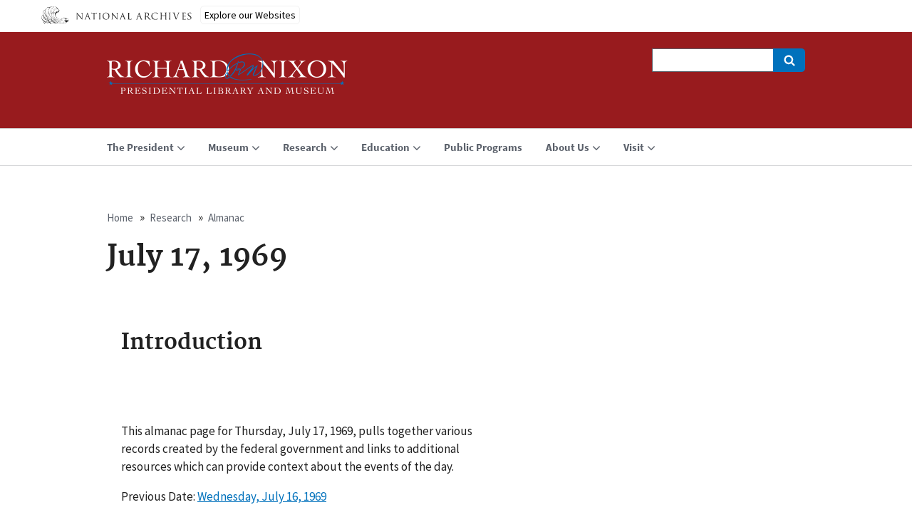

--- FILE ---
content_type: text/html; charset=UTF-8
request_url: https://www.nixonlibrary.gov/index.php/research/almanac/july-17-1969
body_size: 15642
content:
<!DOCTYPE html>
<html lang="en" dir="ltr">
  <!-- Google Tag Manager -->
  <script>(function(w,d,s,l,i){w[l]=w[l]||[];w[l].push({'gtm.start':
  new Date().getTime(),event:'gtm.js'});var f=d.getElementsByTagName(s)[0],
  j=d.createElement(s),dl=l!='dataLayer'?'&l='+l:'';j.async=true;j.src=
  'https://www.googletagmanager.com/gtm.js?id='+i+dl;f.parentNode.insertBefore(j,f);
  })(window,document,'script','dataLayer','GTM-WLMC86');</script>
  <!-- End Google Tag Manager -->

  <head>    
    <meta charset="utf-8" />
<link rel="canonical" href="https://www.nixonlibrary.gov/index.php/research/almanac/july-17-1969" />
<meta name="Generator" content="Drupal 10 (https://www.drupal.org)" />
<meta name="MobileOptimized" content="width" />
<meta name="HandheldFriendly" content="true" />
<meta name="viewport" content="width=device-width, initial-scale=1.0" />
<link rel="icon" href="/sites/default/files/apple-icon.png" type="image/png" />

    <title>July 17, 1969 | Richard Nixon Museum and Library</title>
    <link rel="stylesheet" media="all" href="/sites/default/files/css/css_fcLl-0LhJUOazeP3g-1bHS5MZASNTfABzriZqoJYbs4.css?delta=0&amp;language=en&amp;theme=nixonuswds&amp;include=[base64]" />
<link rel="stylesheet" media="all" href="//cdnjs.cloudflare.com/ajax/libs/font-awesome/5.15.3/css/all.min.css" />
<link rel="stylesheet" media="all" href="/sites/default/files/css/css_UQG-wvriyPkFcVqccw5K9Xzvmc0qqdKYuZsJQWclSso.css?delta=2&amp;language=en&amp;theme=nixonuswds&amp;include=[base64]" />
<link rel="stylesheet" media="all" href="/sites/default/files/css/css_-JsBC82VYjQ9ZdDRvDcUw1HfkYQsPXO0y6JUI7ngMAY.css?delta=3&amp;language=en&amp;theme=nixonuswds&amp;include=[base64]" />

    
    <script id='narabannerjs' src='https://www.archives.gov/nara-banner/narabanner.js'></script>
  </head>
  <body class="path-node page-node-type-page">
    <!-- Google Tag Manager (noscript) -->
    <noscript><iframe alt="Google Tag Manager" src="https://www.googletagmanager.com/ns.html?id=GTM-WLMC86"
    height="0" width="0" style="display:none;visibility:hidden" title="Google Tag Manager"></iframe></noscript>
    <!-- End Google Tag Manager (noscript) -->

        <a href="#main-content" class="visually-hidden focusable skip-link">
      Skip to main content
    </a>
    
      <div class="dialog-off-canvas-main-canvas" data-off-canvas-main-canvas>
    <header class="usa-header usa-header-extended" id="header" role="banner">

  
  
  <div class="usa-navbar">
    <button class="usa-menu-btn">Menu</button>
      <div class="region region-header">
    <div class="usa-logo" id="logo">

    <a class="logo-img" href="/index.php/" accesskey="1" title="Home" aria-label="Home">
    <img src="/sites/default/files/richard-nixon-library-museum-logo.png" alt="Home" />
  </a>
  
  
  
</div>
<div id="block-digitalsearch" class="block block-block-content block-block-content8b75e824-a031-468f-b1dd-1d34cef54331">
  
    
      
            <div class="clearfix text-formatted field field--name-body field--type-text-with-summary field--label-hidden field__item"><div class="search-block-form usa-form-large usa-search usa-search-small js-search-form usa-sr-only block block-search container-inline" data-drupal-selector="search-block-form" id="digitalsearch" role="search">
<form accept-charset="UTF-8" action="https://search.archives.gov/search" id="search-block-form" method="get">
<div role="search">
<div class="js-form-item form-item js-form-type-search form-item-keys js-form-item-keys form-no-label"><label class="visually-hidden" for="edit-keys">Search</label> <input class="form-search" data-drupal-selector="edit-keys" id="edit-keys" maxlength="128" name="query" size="60" title="Enter the terms you wish to search for." type="search" value></div>

<div class="form-actions js-form-wrapper form-wrapper" data-drupal-selector="edit-actions" id="edit-actions"><span class="usa-sr1-only">Search</span> <input class="button js-form-submit form-submit" data-drupal-selector="edit-submit" id="edit-submit" type="submit" value></div>
<input name="utf8" type="hidden" value="✓"><input id="affiliate" name="affiliate" type="hidden" value="nixon-library"></div>
</form>
</div>
</div>
      
  </div>

  </div>

  </div>

  <div class="usa-overlay"></div>
  <div class="usa-nav" role="navigation">
    <div class="usa-nav-inner">

      <button class="usa-nav-close">
        <img src="/themes/custom/nixonuswds/assets/img/close.svg" alt="close" />
      </button>

            <div class="usa-nav-mobile">
          <div class="region region-mobile-menu">
    

  
  
        <ul class="usa-sidenav-list usa-accordion" aria-multiselectable="true">
    
          <li>

                <button class="usa-accordion-button" aria-expanded="false" aria-controls="mobilemenu-f4bcc79c-3210-4b3b-b5ec-93c86bd54266">
          <span>The President</span>
        </button>
          
  
        <ul id="mobilemenu-f4bcc79c-3210-4b3b-b5ec-93c86bd54266" class="usa-sidenav-sub_list">

            <li>
        <a href="/index.php/president-nixon">
          <span>The President</span>
        </a>
      </li>
      
    
          <li>

                <a href="/index.php/president/executive-orders">
          <span>Executive Orders</span>
        </a>
        
      </li>
          <li>

                <a href="/index.php/president/presidential-daily-diary">
          <span>Presidential Daily Diary</span>
        </a>
        
      </li>
        </ul>
  
        
      </li>
          <li>

                <button class="usa-accordion-button" aria-expanded="false" aria-controls="mobilemenu-db93f2c7-1d7a-43e8-9c5d-322feede30ad">
          <span>Museum</span>
        </button>
          
  
        <ul id="mobilemenu-db93f2c7-1d7a-43e8-9c5d-322feede30ad" class="usa-sidenav-sub_list">

            <li>
        <a href="/index.php/museum">
          <span>Museum</span>
        </a>
      </li>
      
    
          <li>

                <a href="/index.php/museum/exhibitions">
          <span>Exhibitions</span>
        </a>
        
      </li>
          <li>

                <a href="/index.php/museum/museum-faqs">
          <span>Museum FAQs</span>
        </a>
        
      </li>
          <li>

                <a href="/index.php/museum/past-exhibitions">
          <span>Past Exhibitions</span>
        </a>
        
      </li>
        </ul>
  
        
      </li>
          <li>

                <button class="usa-accordion-button" aria-expanded="false" aria-controls="mobilemenu-8f109457-8462-47be-bb0c-6295b7efbb06">
          <span>Research</span>
        </button>
          
  
        <ul id="mobilemenu-8f109457-8462-47be-bb0c-6295b7efbb06" class="usa-sidenav-sub_list">

            <li>
        <a href="/index.php/research">
          <span>Research</span>
        </a>
      </li>
      
    
          <li>

                <a href="/index.php/research/guide-holdings">
          <span>Guide to Holdings</span>
        </a>
        
      </li>
          <li>

                <a href="/index.php/research/get-copies">
          <span>Get Copies</span>
        </a>
        
      </li>
          <li>

                <a href="/index.php/research/reference">
          <span>Reference</span>
        </a>
        
      </li>
          <li>

                <a href="/index.php/research/research-frequently-asked-questions-faqs">
          <span>Research FAQs</span>
        </a>
        
      </li>
        </ul>
  
        
      </li>
          <li>

                <button class="usa-accordion-button" aria-expanded="false" aria-controls="mobilemenu-5e34f18d-d2a1-431c-a153-da5547080bba">
          <span>Education</span>
        </button>
          
  
        <ul id="mobilemenu-5e34f18d-d2a1-431c-a153-da5547080bba" class="usa-sidenav-sub_list">

            <li>
        <a href="/index.php/education">
          <span>Education</span>
        </a>
      </li>
      
    
          <li>

                <a href="/index.php/education/civics-all-us">
          <span>Civics for All of US</span>
        </a>
        
      </li>
          <li>

                <a href="/index.php/education/scouting-earn-badges">
          <span>Scouting - Earn Badges</span>
        </a>
        
      </li>
        </ul>
  
        
      </li>
          <li>

                <a href="/index.php/public-programs">
          <span>Public Programs</span>
        </a>
        
      </li>
          <li>

                <button class="usa-accordion-button" aria-expanded="false" aria-controls="mobilemenu-80c19479-e8c6-4fc3-9cd4-a9fe6ba4d16d">
          <span>About Us</span>
        </button>
          
  
        <ul id="mobilemenu-80c19479-e8c6-4fc3-9cd4-a9fe6ba4d16d" class="usa-sidenav-sub_list">

            <li>
        <a href="/index.php/about-us">
          <span>About Us</span>
        </a>
      </li>
      
    
          <li>

                <a href="/index.php/about-us/news-events">
          <span>News &amp; Events</span>
        </a>
        
      </li>
          <li>

                <a href="/index.php/about-us/join-us">
          <span>Join Us!</span>
        </a>
        
      </li>
          <li>

                <a href="/index.php/about-us/terms-and-conditions-using-our-website">
          <span>Terms and Conditions for Using Our Website</span>
        </a>
        
      </li>
          <li>

                <a href="/index.php/about-us/press">
          <span>Press</span>
        </a>
        
      </li>
        </ul>
  
        
      </li>
          <li>

                <button class="usa-accordion-button" aria-expanded="false" aria-controls="mobilemenu-eda35a05-7f07-496d-a98f-00faae62b864">
          <span>Visit</span>
        </button>
          
  
        <ul id="mobilemenu-eda35a05-7f07-496d-a98f-00faae62b864" class="usa-sidenav-sub_list">

            <li>
        <a href="/index.php/visit">
          <span>Visit</span>
        </a>
      </li>
      
    
          <li>

                <a href="/index.php/visit/visit-museum">
          <span>Visit the Museum</span>
        </a>
        
      </li>
          <li>

                <a href="/index.php/visit/visit-research-room">
          <span>Visit the Research Room</span>
        </a>
        
      </li>
        </ul>
  
        
      </li>
        </ul>
  


<div class="search-block-form usa-form-large usa-search usa-search-small js-search-form usa-sr-only block block-search container-inline" data-drupal-selector="search-block-form" id="block-searchform" role="search">
  
    
      <form action="/index.php/search/node" method="get" id="search-block-form" accept-charset="UTF-8">
  <div role="search"><div class="js-form-item form-item js-form-type-search form-item-keys js-form-item-keys form-no-label">
      <label for="edit-keys" class="visually-hidden">Search</label>
          <input title="Enter the terms you wish to search for." data-drupal-selector="edit-keys" type="search" id="edit-keys" name="keys" value="" size="60" maxlength="128" class="form-search" />

      </div>
<div data-drupal-selector="edit-actions" class="form-actions js-form-wrapper form-wrapper" id="edit-actions"><span class="usa-sr1-only">Search</span><input data-drupal-selector="edit-submit" type="submit" id="edit-submit" value="" class="button js-form-submit form-submit" />
</div>
</div>
</form>

  </div>
<div id="block-nixonlibrarymaininfo-2" class="block block-block-content block-block-content4c342499-8f06-4de4-b6b0-0b324d2cdd5e">
  
    
      
            <div class="clearfix text-formatted field field--name-body field--type-text-with-summary field--label-hidden field__item"><div class="nixon-card-full"><div data-entity-type="media" data-entity-uuid="77f6e546-ce2c-4f4c-9f3a-90f9d4d5d4f8" data-embed-button="media_entity_embed" data-entity-embed-display="entity_reference:media_thumbnail" data-entity-embed-display-settings="{&quot;image_style&quot;:&quot;large&quot;,&quot;image_link&quot;:&quot;&quot;}" data-langcode="en" class="embedded-entity">  <img loading="lazy" src="/sites/default/files/styles/large/public/2018-08/Front%20entry.jpg?itok=HpJoM4iS" width="480" height="320" alt="Thumbnail" title="NL Museum Front Entry" class="image-style-large">


</div>
<div class="card-holder"><p><span style="font-size:1.7rem;">18001 Yorba Linda Blvd, Yorba Linda, CA 92886</span><br><span style="font-size:1.7rem;">Main Line: 714-983-9120</span><br><span style="font-size:1.7rem;">Research: 714-983-9320</span></p><p><strong>Museum Hours</strong><br>Monday - Sunday 10:00am-5:00pm<br><strong>Research Hours</strong><br>Monday - Friday 9:30am-4:00pm</p><p class="text-align-center"><a href="/visit"><button class="usa-button-secondary">Visit Us</button></a> <a href="/about-us/press"><button class="usa-button-secondary">Press</button></a></p></div></div></div>
      
  </div>

  </div>

      </div>
      
            <div class="usa-nav-desktop">
      
              <div class="region region-primary-menu">
    


  
  
          <ul class="usa-nav-primary usa-accordion" role="navigation">
    
          <li>

                  <button class="usa-accordion-button usa-nav-link" aria-expanded="false" aria-controls="megamenu-1">
            <span>The President</span>
          </button>
        
                    
  
          <ul id="megamenu-1" class="usa-nav-submenu">

            <li>
        <a href="/index.php/president-nixon">
          <span>The President</span>
        </a>
      </li>
      
    
          <li>

        
                  <a href="/index.php/president/executive-orders">
            <span>Executive Orders</span>
          </a>
        
      </li>
          <li>

        
                  <a href="/index.php/president/presidential-daily-diary">
            <span>Presidential Daily Diary</span>
          </a>
        
      </li>
        </ul>
  
        
      </li>
          <li>

                  <button class="usa-accordion-button usa-nav-link" aria-expanded="false" aria-controls="megamenu-2">
            <span>Museum</span>
          </button>
        
                    
  
          <ul id="megamenu-2" class="usa-nav-submenu">

            <li>
        <a href="/index.php/museum">
          <span>Museum</span>
        </a>
      </li>
      
    
          <li>

        
                  <a href="/index.php/museum/exhibitions">
            <span>Exhibitions</span>
          </a>
        
      </li>
          <li>

        
                  <a href="/index.php/museum/museum-faqs">
            <span>Museum FAQs</span>
          </a>
        
      </li>
          <li>

        
                  <a href="/index.php/museum/past-exhibitions">
            <span>Past Exhibitions</span>
          </a>
        
      </li>
        </ul>
  
        
      </li>
          <li>

                  <button class="usa-accordion-button usa-nav-link" aria-expanded="false" aria-controls="megamenu-3">
            <span>Research</span>
          </button>
        
                    
  
          <ul id="megamenu-3" class="usa-nav-submenu">

            <li>
        <a href="/index.php/research">
          <span>Research</span>
        </a>
      </li>
      
    
          <li>

        
                  <a href="/index.php/research/guide-holdings">
            <span>Guide to Holdings</span>
          </a>
        
      </li>
          <li>

        
                  <a href="/index.php/research/get-copies">
            <span>Get Copies</span>
          </a>
        
      </li>
          <li>

        
                  <a href="/index.php/research/reference">
            <span>Reference</span>
          </a>
        
      </li>
          <li>

        
                  <a href="/index.php/research/research-frequently-asked-questions-faqs">
            <span>Research FAQs</span>
          </a>
        
      </li>
        </ul>
  
        
      </li>
          <li>

                  <button class="usa-accordion-button usa-nav-link" aria-expanded="false" aria-controls="megamenu-4">
            <span>Education</span>
          </button>
        
                    
  
          <ul id="megamenu-4" class="usa-nav-submenu">

            <li>
        <a href="/index.php/education">
          <span>Education</span>
        </a>
      </li>
      
    
          <li>

        
                  <a href="/index.php/education/civics-all-us">
            <span>Civics for All of US</span>
          </a>
        
      </li>
          <li>

        
                  <a href="/index.php/education/scouting-earn-badges">
            <span>Scouting - Earn Badges</span>
          </a>
        
      </li>
        </ul>
  
        
      </li>
          <li>

        
                  <a href="/index.php/public-programs" class="usa-nav-link" >
            <span>Public Programs</span>
          </a>
        
      </li>
          <li>

                  <button class="usa-accordion-button usa-nav-link" aria-expanded="false" aria-controls="megamenu-6">
            <span>About Us</span>
          </button>
        
                    
  
          <ul id="megamenu-6" class="usa-nav-submenu">

            <li>
        <a href="/index.php/about-us">
          <span>About Us</span>
        </a>
      </li>
      
    
          <li>

        
                  <a href="/index.php/about-us/news-events">
            <span>News &amp; Events</span>
          </a>
        
      </li>
          <li>

        
                  <a href="/index.php/about-us/join-us">
            <span>Join Us!</span>
          </a>
        
      </li>
          <li>

        
                  <a href="/index.php/about-us/terms-and-conditions-using-our-website">
            <span>Terms and Conditions for Using Our Website</span>
          </a>
        
      </li>
          <li>

        
                  <a href="/index.php/about-us/press">
            <span>Press</span>
          </a>
        
      </li>
        </ul>
  
        
      </li>
          <li>

                  <button class="usa-accordion-button usa-nav-link" aria-expanded="false" aria-controls="megamenu-7">
            <span>Visit</span>
          </button>
        
                    
  
          <ul id="megamenu-7" class="usa-nav-submenu">

            <li>
        <a href="/index.php/visit">
          <span>Visit</span>
        </a>
      </li>
      
    
          <li>

        
                  <a href="/index.php/visit/visit-museum">
            <span>Visit the Museum</span>
          </a>
        
      </li>
          <li>

        
                  <a href="/index.php/visit/visit-research-room">
            <span>Visit the Research Room</span>
          </a>
        
      </li>
        </ul>
  
        
      </li>
        </ul>
  



  </div>

      
      
            </div>
      
    </div>
  </div>

  
</header>

<section>
  <div class="region region-hero">
    <div id="block-naraalertblock" class="block block-nara-alert block-naraalert-block">
  
    
      <div class="nara_alert_msg"></div>
  </div>

  </div>

</section>

<section class="usa-section uswds-middle-section ">
  <div class="usa-grid">
    <div class="usa-width-full">
        <div class="region region-breadcrumb">
    <div id="block-nixonuswds-breadcrumbs" class="block block-system block-system-breadcrumb-block">
  
    
      <h2 id="system-breadcrumb" class="visually-hidden">Breadcrumb</h2>
<ol class="usa-grid usa-breadcrumbs usa-unstyled-list uswds-horizontal-list">
  <li class="usa-nav-secondary-links">
          <a href="/index.php/">Home</a>
      </li>
  <li class="usa-nav-secondary-links">
          <a href="/index.php/research">Research</a>
      </li>
  <li class="usa-nav-secondary-links">
          <a href="/index.php/research/almanac">Almanac</a>
      </li>
</ol>

  </div>

  </div>


        <div class="region region-highlighted">
    <div data-drupal-messages-fallback class="hidden"></div>

  </div>


      
    </div>
  </div>

  <div class="uswds-main-content-wrapper usa-grid">
    <a id="main-content" tabindex="-1"></a>

    
    <div class="region-content usa-width-full">
        <div class="region region-content">
    <div id="block-nixonuswds-page-title" class="block block-core block-page-title-block">
  
    
      
  <h1 class="uswds-page-title page-title"><span class="field field--name-title field--type-string field--label-hidden">July 17, 1969</span>
</h1>



  </div>
<div id="block-nixonuswds-content" class="block block-system block-system-main-block">
  
    
      
<article data-history-node-id="23903" class="node node--type-page node--view-mode-full">


  
    

  
  <div class="node__content">
    
      <div class="field field--name-field-section field--type-entity-reference-revisions field--label-hidden field__items">
              <div class="field__item">

  <div class="paragraph paragraph--type--content-section paragraph--view-mode--default background-white">
        <div class="section nara-width-standard">
    <h2>
            <div class="field field--name-field-section-title field--type-string field--label-hidden field__item">Introduction</div>
      </h2>
      
      <div class="field field--name-field-paragraph-reference field--type-entity-reference-revisions field--label-hidden field__items">
              <div class="field__item">  <div class="paragraph paragraph--type--uswds-text paragraph--view-mode--default usa-section usa-content">
    
            <div class="usa-grid-full">
      
      
            <div class="clearfix text-formatted field field--name-field-uswds-body field--type-text-long field--label-hidden field__item"><p>This almanac page for Thursday, July 17, 1969, pulls together various records created by the federal government and links to additional resources which can provide context about the events of the day.</p>

<p>Previous Date: <a href="/research/almanac/july-16-1969">Wednesday, July 16, 1969</a></p>

<p>Next Date: <a href="/research/almanac/july-18-1969">Friday, July 18, 1969</a></p></div>
      

            </div>
      
      </div>
</div>
          </div>
  
       </div>
      </div>
</div>
              <div class="field__item">

  <div class="paragraph paragraph--type--content-section paragraph--view-mode--default background-white">
        <div class="section nara-width-standard">
    <h2>
            <div class="field field--name-field-section-title field--type-string field--label-hidden field__item">Schedule and Public Documents</div>
      </h2>
      
      <div class="field field--name-field-paragraph-reference field--type-entity-reference-revisions field--label-hidden field__items">
              <div class="field__item">
    <div class="usa-grid-full">
  
    <ul aria-multiselectable="true" class="usa-accordion paragraph paragraph--type--uswds-accordion paragraph--view-mode--default">
      
                    <li class="paragraph paragraph--type--uswds-accordion-item paragraph--view-mode--default">
    
      <button class="usa-accordion-button"
        aria-expanded="false" aria-controls="uswds-paragraph-8669">
        President&#039;s Daily Diary
      </button>
      <div id="uswds-paragraph-8669" class="usa-accordion-content">
        
            <div class="clearfix text-formatted field field--name-field-uswds-body field--type-text-long field--label-hidden field__item"><p>The Daily Diary files represent a consolidated record of the President's activities. Visit the&nbsp;<a href="https://www.nixonlibrary.gov/finding-aids/office-presidential-papers-and-archives-oppa-daily-diary-white-house-central-files">finding aid</a>&nbsp;to learn more.</p><ul><li><a href="https://catalog.archives.gov/id/40032110?objectPage=6">Original typewritten diary (PDF)</a></li></ul><p>The President's day began at The White House - Washington, D. C.</p></div>
      
      </div>

      </li>

                    <li class="paragraph paragraph--type--uswds-accordion-item paragraph--view-mode--default">
    
      <button class="usa-accordion-button"
        aria-expanded="false" aria-controls="uswds-paragraph-8670">
        Weekly Compilation of Presidential Documents
      </button>
      <div id="uswds-paragraph-8670" class="usa-accordion-content">
        
            <div class="clearfix text-formatted field field--name-field-uswds-body field--type-text-long field--label-hidden field__item"><p>The <em>Weekly Compilation of Presidential Documents</em> made available transcripts of the President's news conferences; messages to Congress; public speeches, remarks, and statements; and other Presidential materials released by the White House.</p><p><strong>Addresses and Remarks</strong></p><ul><li><a href="https://hdl.handle.net/2027/uc1.31210013199144?urlappend=%3Bseq=90%3Bownerid=13510798904067118-94">Distinguished Service Medal</a> (5 Weekly Comp. Pres. Doc. 998, July 17, 1969)<br>Remarks of the President and Gen. John P. McConnell at the Presentation Ceremony.</li></ul><p><strong>Statements by the President</strong></p><ul><li><a href="https://hdl.handle.net/2027/uc1.31210013199144?urlappend=%3Bseq=91%3Bownerid=13510798904067118-95">Apollo 11</a> (5 Weekly Comp. Pres. Doc. 999, July 17, 1969)<br>Statement by the President Announcing the Inclusion on the Flight of Symbols Commemorating Earlier Russian and American Space Heroes.</li></ul><p><a href="https://hdl.handle.net/2027/uc1.31210013199144?urlappend=%3Bseq=102%3Bownerid=13510798904067118-106"><strong>Checklist of White House Press Releases</strong></a></p><p>The releases listed below, made public by the Office of the White House Press Secretary during the period covered by this issue, are not included in the issue.</p><ul><li>Announcement of the appointment of Lt. Gen. John H. Michaelis, USA, for assignment as Commanding General, Eighth United States Army, Korea and Commander in Chief, United Nations Command/Commander, United States Forces, Korea, and appointment to rank of general, to replace Gen. Charles H. Bonesteel, III, USA, to be placed on the retired list in the grade of general.</li><li>Press briefing by Governor Raymond P. Shafer of Pennsylvania following his meeting with the President to report on trade mission to Latin America.</li></ul><p><a href="https://hdl.handle.net/2027/uc1.31210013199144?urlappend=%3Bseq=101%3Bownerid=13510798904067118-105"><strong>Digest of Other White House Announcements</strong></a></p><p>Following is a listing of items of general interest which were announced in the press but not made public as formal White House press releases during the period covered by this issue. Appointments requiring Senate approval are not included since they appear in the list of nominations submitted to the Senate, below.</p><ul><li>Nathaniel Owings, Chairman of the Temporary Commission on Pennsylvania Avenue, met with the President at the White House.</li><li>The President met with members of the President's Advisory Council on Executive Organization, including Roy Ash, Chairman.</li><li>Republican Senators Howard H. Baker, Jr., of Tennessee, Henry L. Bellmon of Oklahoma, Bob Dole of Kansas, Peter H. Dominick of Colorado, Robert P. Griffin of Michigan, Edward J. Gurney of Florida, Clifford P. Hansen of Wyoming, Robert Packwood of Oregon, and Ted Stevens of Alaska met with the President at the White House.</li><li>Representatives William T. Cahill of New Jersey, William L. Springer of Illinois, and Craig Hosmer of California called on the President in separate meetings at the White House.</li></ul></div>
      
      </div>

      </li>

                    <li class="paragraph paragraph--type--uswds-accordion-item paragraph--view-mode--default">
    
      <button class="usa-accordion-button"
        aria-expanded="false" aria-controls="uswds-paragraph-8671">
        Public Papers of the Presidents
      </button>
      <div id="uswds-paragraph-8671" class="usa-accordion-content">
        
            <div class="clearfix text-formatted field field--name-field-uswds-body field--type-text-long field--label-hidden field__item"><p>Each <em>Public Papers of the Presidents</em> volume contains the papers and speeches of the President of the United States that were issued by the White House Office of the Press Secretary during the time period specified by the volume. The material is presented in chronological order, and the dates shown in the headings are the dates of the documents or events. In instances when the release date differs from the date of the document itself, that fact is shown in the text note.</p><p>To ensure accuracy, remarks have been checked against audio recordings (when available) and signed documents have been checked against the original, unless otherwise noted. Editors have provided text notes and cross references for purposes of identification or clarity.</p><ul><li><a href="https://www.presidency.ucsb.edu/node/239617">Remarks on Presenting the Distinguished Service Medal to General John E McConnell.</a></li><li><a href="https://www.presidency.ucsb.edu/node/239624">Statement About Honoring American and Russian Space Heroes During the Apollo 11 Mission</a></li></ul></div>
      
      </div>

      </li>

                    <li class="paragraph paragraph--type--uswds-accordion-item paragraph--view-mode--default">
    
      <button class="usa-accordion-button"
        aria-expanded="false" aria-controls="uswds-paragraph-8672">
        Federal Register
      </button>
      <div id="uswds-paragraph-8672" class="usa-accordion-content">
        
            <div class="clearfix text-formatted field field--name-field-uswds-body field--type-text-long field--label-hidden field__item"><p>The <em>Federal Register</em> is the official daily publication for rules, proposed rules, and notices of federal agencies and organizations, as well as executive orders and other Presidential documents.</p><ul><li><a href="https://www.govinfo.gov/content/pkg/FR-1969-07-17/pdf/FR-1969-07-17.pdf"><em>Federal Register</em> of Thursday, July 17, 1969</a></li></ul></div>
      
      </div>

      </li>

                    <li class="paragraph paragraph--type--uswds-accordion-item paragraph--view-mode--default">
    
      <button class="usa-accordion-button"
        aria-expanded="false" aria-controls="uswds-paragraph-8673">
        Congressional Record
      </button>
      <div id="uswds-paragraph-8673" class="usa-accordion-content">
        
            <div class="clearfix text-formatted field field--name-field-uswds-body field--type-text-long field--label-hidden field__item"><p>The <em>Congressional Record</em> is the official daily record of the debates and proceedings of the U.S. Congress.</p><ul><li><a href="https://www.govinfo.gov/content/pkg/GPO-CRECB-1969-pt15/pdf/GPO-CRECB-1969-pt15-3-1.pdf">Senate: July 17, 1969</a></li><li><a href="https://www.govinfo.gov/content/pkg/GPO-CRECB-1969-pt15/pdf/GPO-CRECB-1969-pt15-3-2.pdf">House of Representatives: July 17, 1969</a></li><li><a href="https://www.govinfo.gov/content/pkg/GPO-CRECB-1969-pt15/pdf/GPO-CRECB-1969-pt15-3-3.pdf">Extensions of Remarks: July 17, 1969</a></li></ul></div>
      
      </div>

      </li>

        
          </ul>

    </div>
  
</div>
          </div>
  
       </div>
      </div>
</div>
              <div class="field__item">

  <div class="paragraph paragraph--type--content-section paragraph--view-mode--default background-white">
        <div class="section nara-width-standard">
    <h2>
            <div class="field field--name-field-section-title field--type-string field--label-hidden field__item">Archival Holdings</div>
      </h2>
      
      <div class="field field--name-field-paragraph-reference field--type-entity-reference-revisions field--label-hidden field__items">
              <div class="field__item">  <div class="paragraph paragraph--type--uswds-text paragraph--view-mode--default usa-section usa-content">
    
            <div class="usa-grid-full">
      
      
            <div class="clearfix text-formatted field field--name-field-uswds-body field--type-text-long field--label-hidden field__item"><p><span>Any selection of archival documents will necessarily be partial. You should use the documents and folders identified below as a starting place, but consult the linked collection finding aids and folder title lists and the collections themselves for context. Many documents to be found this way do not lend themselves to association with specific dates, but are essential to a complete understanding of the material.</span></p></div>
      

            </div>
      
      </div>
</div>
              <div class="field__item">
    <div class="usa-grid-full">
  
    <ul aria-multiselectable="true" class="usa-accordion paragraph paragraph--type--uswds-accordion paragraph--view-mode--default">
      
                    <li class="paragraph paragraph--type--uswds-accordion-item paragraph--view-mode--default">
    
      <button class="usa-accordion-button"
        aria-expanded="false" aria-controls="uswds-paragraph-69769">
        President&#039;s Office and Personal Files
      </button>
      <div id="uswds-paragraph-69769" class="usa-accordion-content">
        
            <div class="clearfix text-formatted field field--name-field-uswds-body field--type-text-long field--label-hidden field__item"><p><em>Selective document listing</em></p><p><strong>President's Office Files</strong></p><p>The President's Office Files consists of materials drawn together by the Special Files Unit from several administrative subdivisions within the White House Office. It is the handwriting and sensitive papers sent to the Staff Secretary that now comprise much of the President's Office Files. Visit the <a href="https://www.nixonlibrary.gov/finding-aids/presidents-office-files-white-house-special-files-staff-member-and-office-files"><u>finding aid</u></a> to learn more.</p><ul><li><a href="https://catalog.archives.gov/id/2121254">Annotated News Summaries, Box 28, News Summaries - July 1969</a> [During this period, the Staff Secretary only removed pages from the News Summaries which contained President Nixon's handwriting, often leaving the document with no date. Although there are no specific documents with this date, you should also consult the full folder for the month.]</li></ul></div>
      
      </div>

      </li>

                    <li class="paragraph paragraph--type--uswds-accordion-item paragraph--view-mode--default">
    
      <button class="usa-accordion-button"
        aria-expanded="false" aria-controls="uswds-paragraph-8677">
        H. R. Haldeman Diaries
      </button>
      <div id="uswds-paragraph-8677" class="usa-accordion-content">
        
            <div class="clearfix text-formatted field field--name-field-uswds-body field--type-text-long field--label-hidden field__item"><p>The H. R. Haldeman Diaries consists of seven handwritten diaries, 36 dictated diaries recorded as sound recordings, and two handwritten audio cassette tape subject logs. The diaries and logs reflect H. R. Haldeman’s candid personal record and reflections on events, issues, and people encountered during his service in the Nixon White House. As administrative assistant to the President and Chief of Staff, Haldeman attended and participated in public events and private meetings covering the entire scope of issues in which the Nixon White House engaged in during the years 1969-1973. Visit the&nbsp;<a href="https://www.nixonlibrary.gov/h-r-haldeman-diaries">finding aid</a>&nbsp;to learn more.</p><ul><li><a href="https://nixonlibrary.gov/sites/default/files/virtuallibrary/documents/haldeman-diaries/37-hrhd-journal-vol02-19690717.pdf">Transcript of diary entry (PDF)</a><br>Thursday, July 17.<br><br>Horrendous schedule! Kept adding on Congressmen and Senators - trying to get all cleared up before the trip. Really ran President ragged - ending finally at about 6:30, then the dentist and Riland, then the chopper to Camp David.<br><br>Very concerned on surtax that Harlow and Treasury are not adequately getting across the idea that we are solidly behind tax reform - after surtax. Part of overall continuing concern regarding Harlow and PR operations. He keeps talking about this, and he's right. Problem is we don't have anyone who can adequately handle it. Only solution is to get someone or develop someone. Klein should be the answer but he just doesn't follow through adequately.<br><br>At Camp David, he and Bebe had me over to Aspen for dinner. Some talk before dinner about the plans for announcing welfare, etc. Now definitely after we return and probably by TV, as Ehrlichman urges for maximum impact.<br><br>After dinner had movie - W.C. Fields and Mae West in My Little Chickadee. Unbelievable!</li><li><a href="https://catalog.archives.gov/id/415935375">Handwritten diary entry (JPG)</a></li></ul></div>
      
      </div>

      </li>

                    <li class="paragraph paragraph--type--uswds-accordion-item paragraph--view-mode--default">
    
      <button class="usa-accordion-button"
        aria-expanded="false" aria-controls="uswds-paragraph-8678">
        National Archives Catalog
      </button>
      <div id="uswds-paragraph-8678" class="usa-accordion-content">
        
            <div class="clearfix text-formatted field field--name-field-uswds-body field--type-text-long field--label-hidden field__item"><p>The National Archives Catalog is the online portal to the records held at the National Archives, and information about those records. It is the main way of describing our holdings and also provides access to electronic records and digitized versions of our holdings.&nbsp;</p><p>The Catalog searches across multiple National Archives resources at once, including archival descriptions, digitized and electronic records, authority records, and web pages from Archives.gov and the Presidential Libraries. The Catalog also allows users to contribute to digitized historical records through tagging and transcription.</p><p><strong>Nixon Library Holdings</strong></p><ul><li><a href="//catalog.archives.gov/search?q=%22July%2017%201969%22&amp;referenceUnits=%22Richard%20Nixon%20Library%22">Text search for July 17, 1969</a></li><li><a href="//catalog.archives.gov/search?exactDate=1969-07-17&amp;referenceUnits=%22Richard%20Nixon%20Library%22%22">Date search for July 17, 1969</a></li></ul><p><strong>All National Archives Units</strong></p><ul><li><a href="//catalog.archives.gov/search?q=%22July%2017%201969%22">Text search for July 17, 1969</a></li><li><a href="//catalog.archives.gov/search?exactDate=1969-07-17">Date search for July 17, 1969</a></li></ul></div>
      
      </div>

      </li>

        
          </ul>

    </div>
  
</div>
          </div>
  
       </div>
      </div>
</div>
              <div class="field__item">

  <div class="paragraph paragraph--type--content-section paragraph--view-mode--default background-white">
        <div class="section nara-width-standard">
    <h2>
            <div class="field field--name-field-section-title field--type-string field--label-hidden field__item">National Security Documents</div>
      </h2>
      
      <div class="field field--name-field-paragraph-reference field--type-entity-reference-revisions field--label-hidden field__items">
              <div class="field__item">
    <div class="usa-grid-full">
  
    <ul aria-multiselectable="true" class="usa-accordion paragraph paragraph--type--uswds-accordion paragraph--view-mode--default">
      
                    <li class="paragraph paragraph--type--uswds-accordion-item paragraph--view-mode--default">
    
      <button class="usa-accordion-button"
        aria-expanded="false" aria-controls="uswds-paragraph-8681">
        President&#039;s Daily Brief
      </button>
      <div id="uswds-paragraph-8681" class="usa-accordion-content">
        
            <div class="clearfix text-formatted field field--name-field-uswds-body field--type-text-long field--label-hidden field__item"><p>The President's Daily Brief is the primary vehicle for summarizing the day-to-day sensitive intelligence and analysis, as well as late-breaking reports, for the White House on current and future national security issues. Read&nbsp;<a href="https://www.cia.gov/static/d85ee3e334bc8ee23ff08ead7d5bf08f/Presidents-Daily-Brief-Delivering-Intelligence-to-Nixon-and-Ford.pdf">"The President's Daily Brief: Delivering Intelligence to Nixon and Ford"</a>&nbsp;to learn more.</p><ul><li><a href="https://www.cia.gov/readingroom/docs/DOC_0005976883.pdf">President's Daily Brief of 17 July 1969</a></li></ul></div>
      
      </div>

      </li>

                    <li class="paragraph paragraph--type--uswds-accordion-item paragraph--view-mode--default">
    
      <button class="usa-accordion-button"
        aria-expanded="false" aria-controls="uswds-paragraph-8682">
        Foreign Relations of the United States
      </button>
      <div id="uswds-paragraph-8682" class="usa-accordion-content">
        
            <div class="clearfix text-formatted field field--name-field-uswds-body field--type-text-long field--label-hidden field__item"><p>The&nbsp;<em>Foreign Relations of the United States</em>&nbsp;series presents the official documentary historical record of major U.S. foreign policy decisions and significant diplomatic activity. Visit the&nbsp;<a href="https://history.state.gov/historicaldocuments/about-frus">State Department website</a>&nbsp;for more information.</p><p><strong>Vol. XII, Soviet Union, January 1969-October 1970</strong></p><p>Establishment of the Kissinger-Dobrynin Channel; Dialogue on the Middle East; and the Sino-Soviet Dispute, April 23-December 10, 1969</p><ul><li><p><a href="https://history.state.gov/historicaldocuments/frus1969-76v12/d68">68. Special National Intelligence Estimate </a>, Washington, July 17, 1969</p><p>Source: Central Intelligence Agency, NIC Files, Job 79–R1012A, NIEs and SNIEs. Secret; No Foreign Dissem; Controlled Dissem. The Central Intelligence Agency and the intelligence organizations of the Departments of State and Defense and the National Security Agency participated in the preparation of this estimate, which was submitted by the Director of Central Intelligence and concurred by all members of the USIB, except the Assistant General Manager of the Atomic Energy Commission and the Assistant Director of the Federal Bureau of Investigation, who abstained because the subject was outside their jurisdiction.</p></li></ul><p><strong>Vol. XIX, Part 1, Korea, 1969-1972</strong></p><p>North Korean Shootdown of a U.S. Reconnaissance Flight and Contingency Planning, January-November 1969</p><ul><li><p><a href="https://history.state.gov/historicaldocuments/frus1969-76v19p1/d30">30. National Intelligence Estimate </a>, Washington, July 17, 1969</p><p>Source: Central Intelligence Agency, ODDI Registry of NIEs and SNIEs, Job 79–R01012A. Secret. The Central Intelligence Agency and the intelligence organizations of the Departments of State and Defense and NSA participated in the preparation of this estimate. The Director of CIA submitted this estimate with the concurrence of all members of the USIB with the exception of the representatives of the AEC and FBI who abstained on the grounds that it was outside their jurisdiction.</p></li></ul><p><strong>Vol. XX, Southeast Asia, 1969-1972</strong></p><p>Philippines</p><ul><li><p><a href="https://history.state.gov/historicaldocuments/frus1969-76v20/d191">191. Memorandum From the President’s Assistant for National Security Affairs (Kissinger) to President Nixon</a>, Washington, July 17, 1969</p><p>Source: National Archives, Nixon Presidential Materials, NSC Files, Box 461, President’s Trip Files, Presidential Correspondence File, Part II. Secret. Sent for information.</p></li></ul><p><strong>Vol. XXXII, SALT I, 1969-1972</strong></p><p>Preparations for SALT, January 27-November 12, 1969</p><ul><li><p><a href="https://history.state.gov/historicaldocuments/frus1969-76v32/d25">25. Minutes of a Review Group Meeting </a>, Washington, July 17, 1969, 2:25-4 p.m.</p><p>Source: National Archives, Nixon Presidential Materials, NSC Files, NSC Institutional Files (H-Files), Box H–039, Review Group SALT 7/17/69. Top Secret; Nodis. The meeting took place in the White House Situation Room.</p></li></ul><p><strong>Vol. E-4, Documents on Iran and Iraq, 1969-1972</strong></p><p>Iraq 1969-1971</p><ul><li><p><a href="https://history.state.gov/historicaldocuments/frus1969-76ve04/d260">260. Memorandum of Conversation&nbsp;</a></p><p>An Iraqi businessman inquired as to whether a new government in Baghdad could expect American support if it were moderate, rightist, and pro-West<br><br>Source: National Archives, RG 59, NEA/ARN, Office of Lebanon, Jordan, Syria, and Iraq Affairs, Lot 72D4, Box 5, POL 2, General Reports and Statistics, Iraq, 1969.</p></li></ul><p><strong>Vol. E-5, Part 1, Documents on Sub-Saharan Africa, 1969-1972</strong></p><p>The Horn</p><ul><li><p><a href="https://history.state.gov/historicaldocuments/frus1969-76ve05p1/d276">276. Memorandum From the Deputy Secretary of Defense (Packard) to the Chairman, Joint Chiefs of Staff (Wheeler), The Secretaries of the Military Departments, and the Director of the Defense Communications Agency </a>, Washington, July 17, 1969</p><p>Packard reviewed the Study Group Report on Kagnew Station, which recommended that the Navy assume responsibility for all communications and the Army phase out by the end of Fiscal Year (FY) 72. In a memorandum at Tab A, the Assistant Secretary of Defense for Installations and Logistics reported that this would reduce manpower by 160 positions out of 1,800 and permit return of 1,070 acres to the Ethiopian government from a total of 3,400 acres.<br><br>Source: Washington National Records Center, OSD Files:FRC 330–75–089, Ethiopia 1969. Secret; Special Handling Required; Not Releasable to Foreign Nationals.</p></li></ul></div>
      
      </div>

      </li>

                    <li class="paragraph paragraph--type--uswds-accordion-item paragraph--view-mode--default">
    
      <button class="usa-accordion-button"
        aria-expanded="false" aria-controls="uswds-paragraph-8683">
        Henry A. Kissinger Telephone Conversation Transcripts
      </button>
      <div id="uswds-paragraph-8683" class="usa-accordion-content">
        
            <div class="clearfix text-formatted field field--name-field-uswds-body field--type-text-long field--label-hidden field__item"><p>The Kissinger telephone conversation transcripts consist of approximately 20,000 pages of transcripts of Kissinger’s telephone conversations during his tenure as Assistant to the President for National Security Affairs (1969-1974) and Secretary of State (1973-1974) during the administration of President Richard Nixon.&nbsp;Visit the&nbsp;<a href="https://www.nixonlibrary.gov/finding-aids/kissinger-telephone-conversation-transcripts"><u>finding aid</u></a>&nbsp;for more information.</p><p>Digitized versions can be found in the <a href="https://catalog.archives.gov/id/579113"><u>National Archives Catalog</u></a>.</p></div>
      
      </div>

      </li>

        
          </ul>

    </div>
  
</div>
          </div>
  
       </div>
      </div>
</div>
              <div class="field__item">

  <div class="paragraph paragraph--type--content-section paragraph--view-mode--default background-white">
        <div class="section nara-width-standard">
    <h2>
            <div class="field field--name-field-section-title field--type-string field--label-hidden field__item">Audiovisual Holdings</div>
      </h2>
      
      <div class="field field--name-field-paragraph-reference field--type-entity-reference-revisions field--label-hidden field__items">
              <div class="field__item">
    <div class="usa-grid-full">
  
    <ul aria-multiselectable="true" class="usa-accordion paragraph paragraph--type--uswds-accordion paragraph--view-mode--default">
      
                    <li class="paragraph paragraph--type--uswds-accordion-item paragraph--view-mode--default">
    
      <button class="usa-accordion-button"
        aria-expanded="false" aria-controls="uswds-paragraph-8687">
        White House Photo Office
      </button>
      <div id="uswds-paragraph-8687" class="usa-accordion-content">
        
            <div class="clearfix text-formatted field field--name-field-uswds-body field--type-text-long field--label-hidden field__item"><p>The White House Photo Office collection consists of photographic coverage of President Richard Nixon meeting with prominent social, political, and cultural personalities; speaking engagements and news conferences of the President and various high-ranking members of the White House staff and Cabinet; Presidential domestic and foreign travel, including Presidential vacations; social events and entertainment involving the First Family, including entertainers present; official portraits of the President, First Family, and high-ranking members of the Nixon administration; the 1969 and 1973 Inaugurals; the President’s 1972 Presidential election campaign appearances (including speeches) and other official activities of the White House staff and the President’s Cabinet from January 20, 1969 until August 9, 1974 at the White House and the Old Executive Office Building; other locations in Washington, DC, such as The Mall; and the Presidential retreats in Camp David, Maryland, Key Biscayne, Florida, and San Clemente, California. Visit the&nbsp;<a href="https://www.nixonlibrary.gov/finding-aids/white-house-photo-office-collection">finding aid</a>&nbsp;to learn more.</p><p><strong>Roll WHPO-1561</strong> Photographer: Atkins, Oliver | Color or B&amp;W: B&amp;W</p><ul><li>Frame(s): WHPO-1561-01-03, President Nixon with Senator Henry Bellmon. 7/17/1969, Washington, D.C. White House, Oval Office. <em>President Nixon, Henry Bellmon, Edward Gurney, Bob Dole.</em></li><li>Frame(s): WHPO-1561-04-07, President Nixon with Senator Edward Gurney. 7/17/1969, Washington, D.C. White House, Oval Office. <em>President Nixon, Henry Bellmon, Edward Gurney, Bob Dole.</em></li><li>Frame(s): WHPO-1561-08-13, President Nixon standing in the Oval Office with Senator Bob Dole. 7/17/1969, Washington, D.C. White House, Oval Office. <em>President Nixon, Bob Dole.</em></li><li>Frame(s): WHPO-1561-12, President Nixon standing in the Oval Office with Senator Bob Dole. 7/17/1969, Washington, D.C. White House, Oval Office. <em>President Nixon, Bob Dole.</em></li></ul><p><strong>Roll WHPO-1562</strong> Photographer: Atkins, Oliver | Color or B&amp;W: B&amp;W</p><ul><li>Frame(s): WHPO-1562-00-05, President Nixon with George Fry, his wife, and children. 7/17/1969, Washington, D.C. Rose Garden steps, White House. <em>President Nixon, George Fry, Mrs. Fry, children.</em></li><li>Frame(s): WHPO-1562-06-11, President Nixon with several senators. 7/17/1969, Washington, D.C. White House, Rose Garden, Oval Office. <em>President Nixon, Clifford Hansen, Howard Baker, Bob Packwood, Peter Dominick, Ted Stevens, Robert Griffin.</em></li><li>Frame(s): WHPO-1562-12-13, President Nixon with Clifford Hansen. 7/17/1969, Washington, D.C. White House, Rose Garden, Oval Office. <em>President Nixon, Clifford Hansen, Howard Baker, Bob Packwood, Peter Dominick, Ted Stevens, Robert Griffin.</em></li><li>Frame(s): WHPO-1562-14-15, President Nixon with Howard Baker. 7/17/1969, Washington, D.C. White House, Rose Garden, Oval Office. <em>President Nixon, Clifford Hansen, Howard Baker, Bob Packwood, Peter Dominick, Ted Stevens, Robert Griffin.</em></li><li>Frame(s): WHPO-1562-16-17, President Nixon with Bob Packwood. 7/17/1969, Washington, D.C. White House, Rose Garden, Oval Office. <em>President Nixon, Clifford Hansen, Howard Baker, Bob Packwood, Peter Dominick, Ted Stevens, Robert Griffin.</em></li><li>Frame(s): WHPO-1562-18-19, President Nixon with Peter Dominick. 7/17/1969, Washington, D.C. White House, Rose Garden, Oval Office. <em>President Nixon, Clifford Hansen, Howard Baker, Bob Packwood, Peter Dominick, Ted Stevens, Robert Griffin.</em></li><li>Frame(s): WHPO-1562-20-21, President Nixon with Ted Stevens. 7/17/1969, Washington, D.C. White House, Rose Garden, Oval Office. <em>President Nixon, Clifford Hansen, Howard Baker, Bob Packwood, Peter Dominick, Ted Stevens, Robert Griffin.</em></li><li>Frame(s): WHPO-1562-22-23, President Nixon with Robert Griffin. 7/17/1969, Washington, D.C. White House, Rose Garden, Oval Office. <em>President Nixon, Clifford Hansen, Howard Baker, Bob Packwood, Peter Dominick, Ted Stevens, Robert Griffin.</em></li></ul><p><strong>Roll WHPO-1563</strong> Photographer: Atkins, Oliver | Color or B&amp;W: B&amp;W</p><ul><li>Frame(s): WHPO-1563-01-10, President Nixon awarding the Distinguished Service Medal to General John McConnell during the presentation ceremony while McConnell family and military officials stand nearby. 7/17/1969, Washington, D.C. White House, Rose Garden. <em>President Nixon, Gen. John McConnell, General James Hughes, Melvin Laird, McConnell family members, unidentified military personnel.</em></li><li>Frame(s): WHPO-1563-02, President Nixon awarding the Distinguished Service Medal to General John McConnell during the presentation ceremony while Mrs. McConnell, Air Force General James Hughes and Secretary of Defense Melvin Laird stand nearby. 7/17/1969, Washington, D.C. White House, Rose Garden. <em>President Nixon, Gen. John McConnell, General James Hughes, Melvin Laird, Mrs. McConnell.</em></li><li>Frame(s): WHPO-1563-11-16, President Nixon posing for a group portrait at the Oval Office Rose Garden steps with Senators Bob Dole, Howard Baker, Henry Bellmon, Peter Dominick, Robert Griffin, Edward Gurney, Clifford Hansen, Robert Packwood, Ted Stevens. 7/17/1969, Washington, D.C. Rose Garden steps. <em>President Nixon, Bob Dole, Howard Baker, Henry Bellmon, Peter Dominick, Robert Griffin, Edward Gurney, Clifford Hansen, Robert Packwood, Ted Stevens.</em></li><li>Frame(s): WHPO-1563-12, President Nixon posing for a group portrait at the Oval Office Rose Garden steps with Senators Bob Dole, Howard Baker, Henry Bellmon, Peter Dominick, Robert Griffin, Edward Gurney, Clifford Hansen, Robert Packwood, Ted Stevens. 7/17/1969, Washington, D.C. Rose Garden steps. <em>President Nixon, Bob Dole, Howard Baker, Henry Bellmon, Peter Dominick, Robert Griffin, Edward Gurney, Clifford Hansen, Robert Packwood, Ted Stevens.</em></li></ul><p><strong>Roll WHPO-1564</strong> Photographer: Atkins, Oliver | Color or B&amp;W: B&amp;W</p><ul><li>Frame(s): WHPO-1564-01-03, President Nixon standing with Michael Chinigo and Rep. William Springer. 7/17/1969, Washington, D.C. White House, Oval Office. <em>President Nixon, Michael Chinigo, William Springer, Paul McCracken, Craig Hosmer, Robert Byrd.</em></li><li>Frame(s): WHPO-1564-05-08, President Nixon seated at his desk with Paul McCracken and Rep. Craig Hosmer. 7/17/1969, Washington, D.C. White House, Oval Office. <em>President Nixon, Michael Chinigo, William Springer, Paul McCracken, Craig Hosmer, Robert Byrd.</em></li><li>Frame(s): WHPO-1564-10-15, President Nixon seated at his desk with Sen. Robert Byrd. 7/17/1969, Washington, D.C. White House, Oval Office. <em>President Nixon, Michael Chinigo, William Springer, Paul McCracken, Craig Hosmer, Robert Byrd.</em></li></ul><p><strong>Roll WHPO-1565</strong> Photographer: Schumacher, Karl | Color or B&amp;W: B&amp;W</p><ul><li>Frame(s): WHPO-1565-, Robert Brown with Motown recording artists Martha and the Vandellas. 7/17/1969, Washington, D.C. White House, South Lawn. <em>Robert Brown, Martha Reeves, Delores (Lois) Reeves and Saundra (Sandra) Tilley, unknown woman.</em></li></ul><p><strong>Roll WHPO-1566</strong> Photographer: Schumacher, Karl | Color or B&amp;W: B&amp;W</p><ul><li>Frame(s): WHPO-1566-, President Nixon with a tour group, Senator Barry Goldwater, General John McConnell, Melvin Laird, and Julie Nixon Eisenhower in attendance. 7/17/1969, Washington, D.C. White House, Rose Garden. <em>President Nixon, Barry Goldwater, John McConnell, Melvin Laird, Julie Eisenhower, tourists.</em></li></ul><p><strong>Roll WHPO-1567</strong> Photographer: Schumacher, Karl | Color or B&amp;W: B&amp;W</p><ul><li>Frame(s): WHPO-1567-, President Nixon with several senators and greeting a tour group. 7/17/1969, Washington, D.C. White House, Rose Garden. <em>President Nixon, Clifford Hansen, Henry Bellmon, Peter Dominick, Bob Packwood, Ted Stevens, tourists.</em></li></ul><p><a href="https://www.nixonlibrary.gov/sites/default/files/forresearchers/find/av/whpo_cs/37-whpo-1568-cs.jpg"><strong>Roll WHPO-1568</strong></a> Photographer: Knudsen, Robert L. | Color or B&amp;W: B&amp;W</p><ul><li>Frame(s): WHPO-1568-, President Nixon and members of the President's Temporary Commission on Pennsylvania Avenue viewing a large table model of the urban redevelopment project. 7/17/1969, Washington, D.C. White House, Cabinet Room. <em>President Nixon, Nathaniel Owings, Michael Rapuano, Russell Train, Robert Kunzig, Peter Flanigan.</em></li><li>Frame(s): WHPO-1568-15, President Nixon and members of the President's Temporary Commission on Pennsylvania Avenue viewing a large table model of the urban redevelopment project. 7/17/1969, Washington, D.C. White House, Cabinet Room. <em>President Nixon, Nathaniel Owings, Michael Rapuano, Russell Train, Robert Kunzig.</em></li></ul><p><a href="https://www.nixonlibrary.gov/sites/default/files/forresearchers/find/av/whpo_cs/37-whpo-1569-cs.jpg"><strong>Roll WHPO-1569</strong></a> Photographer: Knudsen, Robert L. | Color or B&amp;W: B&amp;W</p><ul><li>Frame(s): WHPO-1569-03, President Nixon with Congressman William T. Cahill and N.J. Republican State Chairman Nelson Gross. 7/17/1969, Washington, D.C. Oval Office, White House, Cabinet Room. <em>President Nixon, Rep. William Cahill, Nelson Gross.</em></li><li>Frame(s): WHPO-1569-03-07, President Nixon with Congressman William Cahill and New Jersey Republican State Chairman Nelson Gross. 7/17/1969, Washington, D.C. Oval Office, White House, Cabinet Room. <em>President Nixon, Rep. William Cahill, Nelson Gross.</em></li><li>Frame(s): WHPO-1569-08, 16-26, President Nixon and members of the President's Temporary Commission on Pennsylvania Avenue viewing a large table model of the urban redevelopment project. 7/17/1969, Washington, D.C. Oval Office, White House, Cabinet Room. <em>President Nixon, William Cahill, Nelson Gross, Raymond Shafer, Nathaniel Owings, Michael Rapuano, Robert Kunzig, Russell Train.</em></li><li>Frame(s): WHPO-1569-11-15, President Nixon with Pennsylvania Governor Raymond Shafer. 7/17/1969, Washington, D.C. Oval Office, White House, Cabinet Room. <em>President Nixon, Raymond Shafer.</em></li><li>Frame(s): WHPO-1569-13, President Nixon standing in the Oval Office with Pennsylvania Governor Raymond Shafer. 7/17/1969, Washington, D.C. Oval Office, White House,. <em>President Nixon, Raymond Shafer.</em></li><li>Frame(s): WHPO-1569-22, President Nixon with the President's President's Temporary Commission on Pennsylvania Avenue members viewing a project model. 7/17/1969, Washington, D.C. Oval Office, White House, Cabinet Room. <em>President Nixon, Nathaniel Owings, Michael Rapuano, Robert Kunzig.</em></li></ul><p><strong>Roll WHPO-1570</strong> Photographer: Knudsen, Robert L. | Color or B&amp;W: B&amp;W</p><ul><li>Frame(s): WHPO-1570-, Marine One, presidential helicopter, preparing to depart with President Nixon for Camp David. 7/17/1969, Washington, D.C. White House, South Grounds. <em>President Nixon, unidentified persons.</em></li></ul></div>
      
      </div>

      </li>

                    <li class="paragraph paragraph--type--uswds-accordion-item paragraph--view-mode--default">
    
      <button class="usa-accordion-button"
        aria-expanded="false" aria-controls="uswds-paragraph-8688">
        White House Communications Agency Sound Recording Collection
      </button>
      <div id="uswds-paragraph-8688" class="usa-accordion-content">
        
            <div class="clearfix text-formatted field field--name-field-uswds-body field--type-text-long field--label-hidden field__item"><p>The White House Communications Agency Sound Recordings Collection contains public statements that took place between 1969 and 1974. Visit the&nbsp;<a href="https://www.nixonlibrary.gov/finding-aids/white-house-communications-agency-sound-recordings-collection">finding aid</a>&nbsp;to learn more.</p><p><strong>P - Formal Presidential Remarks</strong></p><ul><li><strong>WHCA-SR-P-690712</strong><br>Remarks by President Nixon on presenting the Distinguished Service Medal to General John E McConnell, with remarks by Secretary of Defense Melvin Laird and General McConnell. (7/17/1969, Rose Garden at the White House)<br><br>Runtime: 4:07<br><br>Original Format: 1/4-inch reel-to-reel audiotape. Original source type: Original.</li></ul></div>
      
      </div>

      </li>

        
          </ul>

    </div>
  
</div>
          </div>
  
       </div>
      </div>
</div>
              <div class="field__item">

  <div class="paragraph paragraph--type--content-section paragraph--view-mode--default background-white">
        <div class="section nara-width-standard">
    <h2>
            <div class="field field--name-field-section-title field--type-string field--label-hidden field__item">Context (External Sources)</div>
      </h2>
      
      <div class="field field--name-field-paragraph-reference field--type-entity-reference-revisions field--label-hidden field__items">
              <div class="field__item">
    <div class="usa-grid-full">
  
    <ul aria-multiselectable="true" class="usa-accordion paragraph paragraph--type--uswds-accordion paragraph--view-mode--default">
      
                    <li class="paragraph paragraph--type--uswds-accordion-item paragraph--view-mode--default">
    
      <button class="usa-accordion-button"
        aria-expanded="false" aria-controls="uswds-paragraph-8693">
        Newspapers
      </button>
      <div id="uswds-paragraph-8693" class="usa-accordion-content">
        
            <div class="clearfix text-formatted field field--name-field-uswds-body field--type-text-long field--label-hidden field__item"><ul><li><a href="https://www.nytimes.com/sitemap/1969/07/17"><em>New York Times</em> of July 17, 1969</a></li></ul></div>
      
      </div>

      </li>

                    <li class="paragraph paragraph--type--uswds-accordion-item paragraph--view-mode--default">
    
      <button class="usa-accordion-button"
        aria-expanded="false" aria-controls="uswds-paragraph-8694">
        Online Photo Archives
      </button>
      <div id="uswds-paragraph-8694" class="usa-accordion-content">
        
            <div class="clearfix text-formatted field field--name-field-uswds-body field--type-text-long field--label-hidden field__item"><ul><li><a href="https://newsroom.ap.org/editorial-photos-videos/search?query=%22July%2017%201969%22&amp;mediaType=photo&amp;st=keyword">AP Images photos from July 17, 1969</a></li><li><a href="https://www.gettyimages.com/search/2/image?editorialproducts=archival&amp;begindate=1969-07-17&amp;enddate=1969-07-17&amp;family=editorial&amp;recency=daterange&amp;sort=best">Getty Images photos from July 17, 1969</a></li></ul></div>
      
      </div>

      </li>

                    <li class="paragraph paragraph--type--uswds-accordion-item paragraph--view-mode--default">
    
      <button class="usa-accordion-button"
        aria-expanded="false" aria-controls="uswds-paragraph-8695">
        Vanderbilt Television News Archive
      </button>
      <div id="uswds-paragraph-8695" class="usa-accordion-content">
        
            <div class="clearfix text-formatted field field--name-field-uswds-body field--type-text-long field--label-hidden field__item"><p>The Vanderbilt Television News Archive is the world's most extensive and complete archive of television news. They have been recording, preserving and providing access to television news broadcasts of the national networks since August 5, 1968.</p><ul><li><a href="https://tvnews.vanderbilt.edu/siteindex/1969-7">July 1969 Broadcast Index</a></li></ul></div>
      
      </div>

      </li>

                    <li class="paragraph paragraph--type--uswds-accordion-item paragraph--view-mode--default">
    
      <button class="usa-accordion-button"
        aria-expanded="false" aria-controls="uswds-paragraph-8696">
        Wikipedia
      </button>
      <div id="uswds-paragraph-8696" class="usa-accordion-content">
        
            <div class="clearfix text-formatted field field--name-field-uswds-body field--type-text-long field--label-hidden field__item"><p>Wikipedia is a free encyclopedia that anyone can edit.</p><ul><li><a href="https://en.wikipedia.org/wiki/July_1969#July_17,_1969_(Thursday)">July 17, 1969</a></li></ul></div>
      
      </div>

      </li>

        
          </ul>

    </div>
  
</div>
          </div>
  
       </div>
      </div>
</div>
          </div>
  
  </div>

</article>

  </div>

  </div>

    </div>

    
  </div>
</section>

<footer class="usa-footer usa-footer-slim" role="contentinfo">
  <div class="usa-grid usa-footer-return-to-top">
    <a href="#">Return to top</a>
  </div>

  <div class="usa-grid">
  <div class="usa-width-one-sixth">  <div class="region region-footer-nara-logo">
    <div id="block-naraeaglelogo" class="block block-block-content block-block-content7f5a35c5-0416-431d-aff6-f012bdf9b055">
  
    
      
            <div class="clearfix text-formatted field field--name-body field--type-text-with-summary field--label-hidden field__item"><a href="https://www.archives.gov/"><div data-embed-button="media_entity_embed" data-entity-embed-display="view_mode:media.full" data-entity-type="media" data-entity-uuid="a333b3da-7bd3-4933-b402-33d0ee267b32" class="align-center embedded-entity" data-langcode="en" data-entity-embed-display-settings="[]"><article class="media media--type-image media--view-mode-full">
  
      
  <div class="field field--name-field-media-image field--type-image field--label-visually_hidden">
    <div class="field__label visually-hidden">Image</div>
              <div class="field__item">
<a href="https://www.nixonlibrary.gov/sites/default/files/2018-07/NARA%20logo%20black.png" aria-label="{&quot;alt&quot;:&quot;National Archives Logo&quot;}" role="button" title="National Archives Logo" data-colorbox-gallery="gallery-image-31769-sOyGwbGExjQ" class="colorbox" aria-controls="colorbox-yvqCJRf0zDM" data-cbox-img-attrs="{&quot;alt&quot;:&quot;National Archives Logo&quot;}"><img id="colorbox-yvqCJRf0zDM" src="/sites/default/files/2018-07/NARA%20logo%20black.png" width="143" height="133" alt="National Archives Logo" loading="lazy">
</a>
</div>
          </div>

  </article>
</div>
</a>
</div>
      
  </div>

  </div>
</div>
  <div class="usa-width-one-third">  <div class="region region-footer-nara-address">
    <div id="block-nixonlibraryaddress" class="block block-block-content block-block-content9442fdbb-9711-4fa8-876a-73458f9dc615">
  
    
      
            <div class="clearfix text-formatted field field--name-body field--type-text-with-summary field--label-hidden field__item"><div data-embed-button="media_entity_embed" data-entity-embed-display="entity_reference:media_thumbnail" data-entity-embed-display-settings="{&quot;image_style&quot;:&quot;large&quot;,&quot;image_link&quot;:&quot;&quot;}" data-entity-type="media" data-entity-uuid="89deb238-71cf-4492-99ce-20269714152f" data-langcode="en" class="embedded-entity">  <img loading="lazy" src="/sites/default/files/styles/large/public/2018-08/richard-nixon-library-museum-logo-color.png?itok=KkKGi5S-" width="469" height="79" alt="Thumbnail" title="Richard Nixon Library and Museum Logo Color" class="image-style-large">


</div>


<p>18001 Yorba Linda Blvd,<br>
Yorba Linda, CA 92886<br>
Monday - Sunday 10am-5pm</p></div>
      
  </div>

  </div>
</div>
  <div class="usa-width-one-fourth">  <div class="region region-footer-nara-social">
    <div id="block-socialmedialinks" class="block-social-media-links block block-social-media-links-block">
  
      <h2>Follow Us</h2>
    
      

<ul class="social-media-links--platforms platforms inline horizontal">
      <li>
      <a class="social-media-link-icon--facebook" href="https://www.facebook.com/NixonPresidentialLibrary/"  >
        <span class='fab fa-facebook fa-2x'></span>
      </a>

          </li>
      <li>
      <a class="social-media-link-icon--youtube_channel" href="https://www.youtube.com/channel/UC00LVExPrUiWeLqQC92Ttmw"  >
        <span class='fab fa-youtube fa-2x'></span>
      </a>

          </li>
      <li>
      <a class="social-media-link-icon--instagram" href="https://www.instagram.com/nixonlibrary/"  >
        <span class='fab fa-instagram fa-2x'></span>
      </a>

          </li>
      <li>
      <a class="social-media-link-icon--tumblr" href="http://richardnixonlibrary.tumblr.com/"  >
        <span class='fab fa-tumblr fa-2x'></span>
      </a>

          </li>
      <li>
      <a class="social-media-link-icon--pinterest" href="https://www.pinterest.com/RNLibrary/"  >
        <span class='fab fa-pinterest fa-2x'></span>
      </a>

          </li>
      <li>
      <a class="social-media-link-icon--twitter" href="https://www.twitter.com/NixonLibrary"  >
        <span class='fab fa-twitter fa-2x'></span>
      </a>

          </li>
  </ul>

  </div>

  </div>
</div>
  <div class="usa-width-one-fourth">  <div class="region region-footer-nara-more">
    <div id="block-nixonmorefooterlinks" class="block block-block-content block-block-contente9ef5cd5-42a8-45b5-b05e-accd02b87aa4">
  
    
      
            <div class="clearfix text-formatted field field--name-body field--type-text-with-summary field--label-hidden field__item"><a href="https://www.nixonfoundation.org/"><div data-embed-button="media_entity_embed" data-entity-embed-display="entity_reference:media_thumbnail" data-entity-embed-display-settings="{&quot;image_style&quot;:&quot;medium_small&quot;,&quot;image_link&quot;:&quot;&quot;}" data-entity-type="media" data-entity-uuid="bf4246a5-0ab9-435e-8ceb-aea85a36b317" data-langcode="en" class="align-center embedded-entity">  <img loading="lazy" src="/sites/default/files/styles/medium_small/public/2020-04/RNF_logo_blue_and_white.png?itok=UU-ZGwTx" width="150" height="150" alt="Richard Nixon Foundation Logo" class="image-style-medium-small">


</div>
</a>

<p class="text-align-center" style="margin: auto; text-align: initial;"><a href="https://www.nixonfoundation.org/"><button class="usa-button-secondary">Plan Your Event</button></a></p>
</div>
      
  </div>

  </div>
</div>
  </div>
    <div class="usa-footer-primary-section">
    <div class="usa-grid">
      <nav class="usa-footer-nav ">

                  <div class="region region-footer-menu">
    

    
    
    
            <li class="usa-width-one-fourth usa-footer-primary-content">
        <a class="usa-footer-primary-link" href="/index.php/about-us">About Us</a>
      </li>
      
    
            <li class="usa-width-one-fourth usa-footer-primary-content">
        <a class="usa-footer-primary-link" href="https://www.archives.gov/global-pages/accessibility.html">Accessibility</a>
      </li>
      
    
            <li class="usa-width-one-fourth usa-footer-primary-content">
        <a class="usa-footer-primary-link" href="https://www.archives.gov/global-pages/privacy.html">Privacy</a>
      </li>
      
    
            <li class="usa-width-one-fourth usa-footer-primary-content">
        <a class="usa-footer-primary-link" href="https://www.archives.gov/foia/">FOIA</a>
      </li>
      
    
            <li class="usa-width-one-fourth usa-footer-primary-content">
        <a class="usa-footer-primary-link" href="/index.php/sitemap">Sitemap</a>
      </li>
      
    
    
  



  </div>

        
      </nav>

      
      
    </div>
  </div>
  
  
</footer>

  </div>

    
    <script type="application/json" data-drupal-selector="drupal-settings-json">{"path":{"baseUrl":"\/index.php\/","pathPrefix":"","currentPath":"node\/23903","currentPathIsAdmin":false,"isFront":false,"currentLanguage":"en"},"pluralDelimiter":"\u0003","suppressDeprecationErrors":true,"nara_alert":{"nara_alert":{"basePath":"\/"}},"colorbox":{"opacity":"0.85","current":"{current} of {total}","previous":"\u00ab Prev","next":"Next \u00bb","close":"Close","maxWidth":"98%","maxHeight":"98%","fixed":true,"mobiledetect":true,"mobiledevicewidth":"480px"},"ajaxTrustedUrl":{"\/index.php\/search\/node":true},"user":{"uid":0,"permissionsHash":"b604312d8bdc0c63d2a96a9a4354c99bce39b1f4321c9bb1ef975c42d521e427"}}</script>
<script src="/sites/default/files/js/js_hFwrb0bvx_8QOoZyVvjgJw4jnmgBbkSXmswh-gIVsfQ.js?scope=footer&amp;delta=0&amp;language=en&amp;theme=nixonuswds&amp;include=eJxLzs_JL0rKr9BPhjJ0YAz94pL85OyM_Jzc4sq8lKL83FSdvMSixPjEnNSiEn0EU6e0uDylWB9MAgDawB9c"></script>

  </body>
</html>
